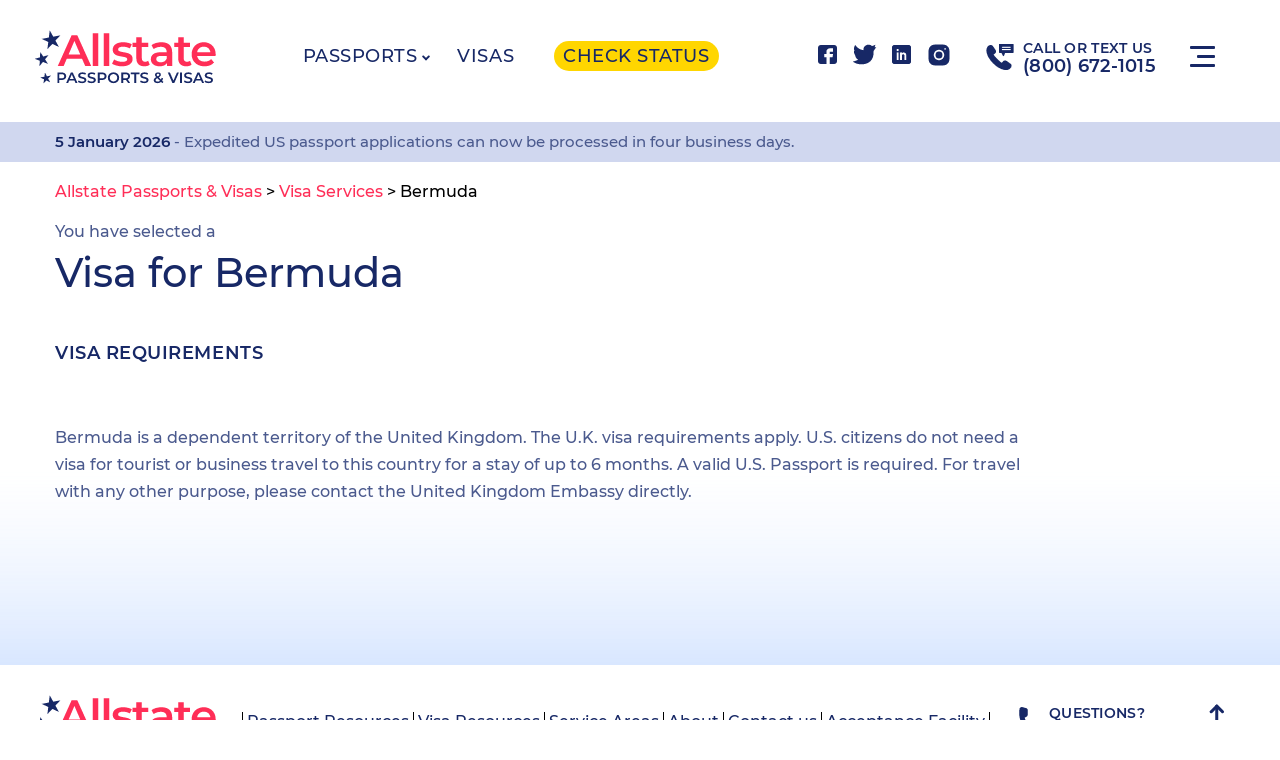

--- FILE ---
content_type: text/html; charset=UTF-8
request_url: https://allstatepassports.com/visa-services/bermuda/
body_size: 10221
content:
<!doctype html>
<html class="no-js" lang="en-US">
<head>
	<!-- Google tag (gtag.js) -->
<script async src="https://www.googletagmanager.com/gtag/js?id=AW-16571125347"></script>
<script>
  window.dataLayer = window.dataLayer || [];
  function gtag(){dataLayer.push(arguments);}
  gtag('js', new Date());

  gtag('config', 'AW-16571125347');
</script>
<script>
  gtag('config', 'AW-16571125347/OKSlCJzwxNkZEOOc3d09', {
    'phone_conversion_number': '(800) 672-1015'
  });
</script>
<!-- Global site tag (gtag.js) - Google Analytics -->
<script async src="https://www.googletagmanager.com/gtag/js?id=G-Y9X4R518RB"></script>
<script>
  window.dataLayer = window.dataLayer || [];
  function gtag(){dataLayer.push(arguments);}
  gtag('js', new Date());

  gtag('config', 'G-Y9X4R518RB');
</script>

<meta charset="utf-8">
<meta name="viewport" content="width=device-width, initial-scale=1">
        <link rel="shortcut icon" type="image/x-icon" href="/favicon.ico" />
	<title>Bermuda visa from US | Visa requirements for Bermuda </title>
<link href="https://allstatepassports.com/wp-content/themes/template/style.css" rel="stylesheet">
<script type="text/javascript" src="https://ajax.googleapis.com/ajax/libs/jquery/1/jquery.min.js"></script>
	<meta name='robots' content='index, follow, max-image-preview:large, max-snippet:-1, max-video-preview:-1' />
	<style>img:is([sizes="auto" i], [sizes^="auto," i]) { contain-intrinsic-size: 3000px 1500px }</style>
	
	<!-- This site is optimized with the Yoast SEO Premium plugin v24.4 (Yoast SEO v26.8) - https://yoast.com/product/yoast-seo-premium-wordpress/ -->
	<meta name="description" content="Visa for Bermuda from USA ➤ Requirements ⭐ Expedited Travel Visa Services Nationwide ⭐ Simplified Visa Processing Solutions ✅ Live Customer Support" />
	<link rel="canonical" href="https://allstatepassports.com/visa-services/bermuda/" />
	<meta property="og:locale" content="en_US" />
	<meta property="og:type" content="article" />
	<meta property="og:title" content="Bermuda" />
	<meta property="og:description" content="Visa for Bermuda from USA ➤ Requirements ⭐ Expedited Travel Visa Services Nationwide ⭐ Simplified Visa Processing Solutions ✅ Live Customer Support" />
	<meta property="og:url" content="https://allstatepassports.com/visa-services/bermuda/" />
	<meta property="og:site_name" content="Allstate Passports &amp; Visas" />
	<meta property="article:publisher" content="https://www.facebook.com/profile.php?id=100063838366283" />
	<meta property="article:modified_time" content="2020-07-15T23:11:03+00:00" />
	<meta name="twitter:card" content="summary_large_image" />
	<meta name="twitter:site" content="@AllstatePV" />
	<script type="application/ld+json" class="yoast-schema-graph">{"@context":"https://schema.org","@graph":[{"@type":"WebPage","@id":"https://allstatepassports.com/visa-services/bermuda/","url":"https://allstatepassports.com/visa-services/bermuda/","name":"Bermuda visa from US | Visa requirements for Bermuda","isPartOf":{"@id":"https://allstatepassports.com/#website"},"datePublished":"2020-05-15T06:37:45+00:00","dateModified":"2020-07-15T23:11:03+00:00","description":"Visa for Bermuda from USA ➤ Requirements ⭐ Expedited Travel Visa Services Nationwide ⭐ Simplified Visa Processing Solutions ✅ Live Customer Support","breadcrumb":{"@id":"https://allstatepassports.com/visa-services/bermuda/#breadcrumb"},"inLanguage":"en-US","potentialAction":[{"@type":"ReadAction","target":["https://allstatepassports.com/visa-services/bermuda/"]}]},{"@type":"BreadcrumbList","@id":"https://allstatepassports.com/visa-services/bermuda/#breadcrumb","itemListElement":[{"@type":"ListItem","position":1,"name":"Главная страница","item":"https://allstatepassports.com/"},{"@type":"ListItem","position":2,"name":"Visa Services","item":"https://allstatepassports.com/visa-services/"},{"@type":"ListItem","position":3,"name":"Bermuda"}]},{"@type":"WebSite","@id":"https://allstatepassports.com/#website","url":"https://allstatepassports.com/","name":"Allstate Passports & Visas","description":"","publisher":{"@id":"https://allstatepassports.com/#organization"},"potentialAction":[{"@type":"SearchAction","target":{"@type":"EntryPoint","urlTemplate":"https://allstatepassports.com/?s={search_term_string}"},"query-input":{"@type":"PropertyValueSpecification","valueRequired":true,"valueName":"search_term_string"}}],"inLanguage":"en-US"},{"@type":"Organization","@id":"https://allstatepassports.com/#organization","name":"Allstate Passports & Visas","url":"https://allstatepassports.com/","logo":{"@type":"ImageObject","inLanguage":"en-US","@id":"https://allstatepassports.com/#/schema/logo/image/","url":"https://fk7.a4e.myftpupload.com/wp-content/uploads/2024/10/342478013_573604991418746_9031800133219825689_n.jpg","contentUrl":"https://fk7.a4e.myftpupload.com/wp-content/uploads/2024/10/342478013_573604991418746_9031800133219825689_n.jpg","width":1080,"height":1080,"caption":"Allstate Passports & Visas"},"image":{"@id":"https://allstatepassports.com/#/schema/logo/image/"},"sameAs":["https://www.facebook.com/profile.php?id=100063838366283","https://x.com/AllstatePV","https://www.linkedin.com/company/allstate-passports-visas/?viewAsMember=true","https://www.instagram.com/allstatepassports/"]}]}</script>
	<!-- / Yoast SEO Premium plugin. -->


<link rel='dns-prefetch' href='//static.addtoany.com' />
<link rel='dns-prefetch' href='//www.googletagmanager.com' />
<script type="text/javascript">
/* <![CDATA[ */
window._wpemojiSettings = {"baseUrl":"https:\/\/s.w.org\/images\/core\/emoji\/16.0.1\/72x72\/","ext":".png","svgUrl":"https:\/\/s.w.org\/images\/core\/emoji\/16.0.1\/svg\/","svgExt":".svg","source":{"concatemoji":"https:\/\/allstatepassports.com\/wp-includes\/js\/wp-emoji-release.min.js?ver=6.8.3"}};
/*! This file is auto-generated */
!function(s,n){var o,i,e;function c(e){try{var t={supportTests:e,timestamp:(new Date).valueOf()};sessionStorage.setItem(o,JSON.stringify(t))}catch(e){}}function p(e,t,n){e.clearRect(0,0,e.canvas.width,e.canvas.height),e.fillText(t,0,0);var t=new Uint32Array(e.getImageData(0,0,e.canvas.width,e.canvas.height).data),a=(e.clearRect(0,0,e.canvas.width,e.canvas.height),e.fillText(n,0,0),new Uint32Array(e.getImageData(0,0,e.canvas.width,e.canvas.height).data));return t.every(function(e,t){return e===a[t]})}function u(e,t){e.clearRect(0,0,e.canvas.width,e.canvas.height),e.fillText(t,0,0);for(var n=e.getImageData(16,16,1,1),a=0;a<n.data.length;a++)if(0!==n.data[a])return!1;return!0}function f(e,t,n,a){switch(t){case"flag":return n(e,"\ud83c\udff3\ufe0f\u200d\u26a7\ufe0f","\ud83c\udff3\ufe0f\u200b\u26a7\ufe0f")?!1:!n(e,"\ud83c\udde8\ud83c\uddf6","\ud83c\udde8\u200b\ud83c\uddf6")&&!n(e,"\ud83c\udff4\udb40\udc67\udb40\udc62\udb40\udc65\udb40\udc6e\udb40\udc67\udb40\udc7f","\ud83c\udff4\u200b\udb40\udc67\u200b\udb40\udc62\u200b\udb40\udc65\u200b\udb40\udc6e\u200b\udb40\udc67\u200b\udb40\udc7f");case"emoji":return!a(e,"\ud83e\udedf")}return!1}function g(e,t,n,a){var r="undefined"!=typeof WorkerGlobalScope&&self instanceof WorkerGlobalScope?new OffscreenCanvas(300,150):s.createElement("canvas"),o=r.getContext("2d",{willReadFrequently:!0}),i=(o.textBaseline="top",o.font="600 32px Arial",{});return e.forEach(function(e){i[e]=t(o,e,n,a)}),i}function t(e){var t=s.createElement("script");t.src=e,t.defer=!0,s.head.appendChild(t)}"undefined"!=typeof Promise&&(o="wpEmojiSettingsSupports",i=["flag","emoji"],n.supports={everything:!0,everythingExceptFlag:!0},e=new Promise(function(e){s.addEventListener("DOMContentLoaded",e,{once:!0})}),new Promise(function(t){var n=function(){try{var e=JSON.parse(sessionStorage.getItem(o));if("object"==typeof e&&"number"==typeof e.timestamp&&(new Date).valueOf()<e.timestamp+604800&&"object"==typeof e.supportTests)return e.supportTests}catch(e){}return null}();if(!n){if("undefined"!=typeof Worker&&"undefined"!=typeof OffscreenCanvas&&"undefined"!=typeof URL&&URL.createObjectURL&&"undefined"!=typeof Blob)try{var e="postMessage("+g.toString()+"("+[JSON.stringify(i),f.toString(),p.toString(),u.toString()].join(",")+"));",a=new Blob([e],{type:"text/javascript"}),r=new Worker(URL.createObjectURL(a),{name:"wpTestEmojiSupports"});return void(r.onmessage=function(e){c(n=e.data),r.terminate(),t(n)})}catch(e){}c(n=g(i,f,p,u))}t(n)}).then(function(e){for(var t in e)n.supports[t]=e[t],n.supports.everything=n.supports.everything&&n.supports[t],"flag"!==t&&(n.supports.everythingExceptFlag=n.supports.everythingExceptFlag&&n.supports[t]);n.supports.everythingExceptFlag=n.supports.everythingExceptFlag&&!n.supports.flag,n.DOMReady=!1,n.readyCallback=function(){n.DOMReady=!0}}).then(function(){return e}).then(function(){var e;n.supports.everything||(n.readyCallback(),(e=n.source||{}).concatemoji?t(e.concatemoji):e.wpemoji&&e.twemoji&&(t(e.twemoji),t(e.wpemoji)))}))}((window,document),window._wpemojiSettings);
/* ]]> */
</script>
<style id='wp-emoji-styles-inline-css' type='text/css'>

	img.wp-smiley, img.emoji {
		display: inline !important;
		border: none !important;
		box-shadow: none !important;
		height: 1em !important;
		width: 1em !important;
		margin: 0 0.07em !important;
		vertical-align: -0.1em !important;
		background: none !important;
		padding: 0 !important;
	}
</style>
<link rel='stylesheet' id='wp-block-library-css' href='https://allstatepassports.com/wp-includes/css/dist/block-library/style.min.css?ver=6.8.3' type='text/css' media='all' />
<style id='classic-theme-styles-inline-css' type='text/css'>
/*! This file is auto-generated */
.wp-block-button__link{color:#fff;background-color:#32373c;border-radius:9999px;box-shadow:none;text-decoration:none;padding:calc(.667em + 2px) calc(1.333em + 2px);font-size:1.125em}.wp-block-file__button{background:#32373c;color:#fff;text-decoration:none}
</style>
<style id='global-styles-inline-css' type='text/css'>
:root{--wp--preset--aspect-ratio--square: 1;--wp--preset--aspect-ratio--4-3: 4/3;--wp--preset--aspect-ratio--3-4: 3/4;--wp--preset--aspect-ratio--3-2: 3/2;--wp--preset--aspect-ratio--2-3: 2/3;--wp--preset--aspect-ratio--16-9: 16/9;--wp--preset--aspect-ratio--9-16: 9/16;--wp--preset--color--black: #000000;--wp--preset--color--cyan-bluish-gray: #abb8c3;--wp--preset--color--white: #ffffff;--wp--preset--color--pale-pink: #f78da7;--wp--preset--color--vivid-red: #cf2e2e;--wp--preset--color--luminous-vivid-orange: #ff6900;--wp--preset--color--luminous-vivid-amber: #fcb900;--wp--preset--color--light-green-cyan: #7bdcb5;--wp--preset--color--vivid-green-cyan: #00d084;--wp--preset--color--pale-cyan-blue: #8ed1fc;--wp--preset--color--vivid-cyan-blue: #0693e3;--wp--preset--color--vivid-purple: #9b51e0;--wp--preset--gradient--vivid-cyan-blue-to-vivid-purple: linear-gradient(135deg,rgba(6,147,227,1) 0%,rgb(155,81,224) 100%);--wp--preset--gradient--light-green-cyan-to-vivid-green-cyan: linear-gradient(135deg,rgb(122,220,180) 0%,rgb(0,208,130) 100%);--wp--preset--gradient--luminous-vivid-amber-to-luminous-vivid-orange: linear-gradient(135deg,rgba(252,185,0,1) 0%,rgba(255,105,0,1) 100%);--wp--preset--gradient--luminous-vivid-orange-to-vivid-red: linear-gradient(135deg,rgba(255,105,0,1) 0%,rgb(207,46,46) 100%);--wp--preset--gradient--very-light-gray-to-cyan-bluish-gray: linear-gradient(135deg,rgb(238,238,238) 0%,rgb(169,184,195) 100%);--wp--preset--gradient--cool-to-warm-spectrum: linear-gradient(135deg,rgb(74,234,220) 0%,rgb(151,120,209) 20%,rgb(207,42,186) 40%,rgb(238,44,130) 60%,rgb(251,105,98) 80%,rgb(254,248,76) 100%);--wp--preset--gradient--blush-light-purple: linear-gradient(135deg,rgb(255,206,236) 0%,rgb(152,150,240) 100%);--wp--preset--gradient--blush-bordeaux: linear-gradient(135deg,rgb(254,205,165) 0%,rgb(254,45,45) 50%,rgb(107,0,62) 100%);--wp--preset--gradient--luminous-dusk: linear-gradient(135deg,rgb(255,203,112) 0%,rgb(199,81,192) 50%,rgb(65,88,208) 100%);--wp--preset--gradient--pale-ocean: linear-gradient(135deg,rgb(255,245,203) 0%,rgb(182,227,212) 50%,rgb(51,167,181) 100%);--wp--preset--gradient--electric-grass: linear-gradient(135deg,rgb(202,248,128) 0%,rgb(113,206,126) 100%);--wp--preset--gradient--midnight: linear-gradient(135deg,rgb(2,3,129) 0%,rgb(40,116,252) 100%);--wp--preset--font-size--small: 13px;--wp--preset--font-size--medium: 20px;--wp--preset--font-size--large: 36px;--wp--preset--font-size--x-large: 42px;--wp--preset--spacing--20: 0.44rem;--wp--preset--spacing--30: 0.67rem;--wp--preset--spacing--40: 1rem;--wp--preset--spacing--50: 1.5rem;--wp--preset--spacing--60: 2.25rem;--wp--preset--spacing--70: 3.38rem;--wp--preset--spacing--80: 5.06rem;--wp--preset--shadow--natural: 6px 6px 9px rgba(0, 0, 0, 0.2);--wp--preset--shadow--deep: 12px 12px 50px rgba(0, 0, 0, 0.4);--wp--preset--shadow--sharp: 6px 6px 0px rgba(0, 0, 0, 0.2);--wp--preset--shadow--outlined: 6px 6px 0px -3px rgba(255, 255, 255, 1), 6px 6px rgba(0, 0, 0, 1);--wp--preset--shadow--crisp: 6px 6px 0px rgba(0, 0, 0, 1);}:where(.is-layout-flex){gap: 0.5em;}:where(.is-layout-grid){gap: 0.5em;}body .is-layout-flex{display: flex;}.is-layout-flex{flex-wrap: wrap;align-items: center;}.is-layout-flex > :is(*, div){margin: 0;}body .is-layout-grid{display: grid;}.is-layout-grid > :is(*, div){margin: 0;}:where(.wp-block-columns.is-layout-flex){gap: 2em;}:where(.wp-block-columns.is-layout-grid){gap: 2em;}:where(.wp-block-post-template.is-layout-flex){gap: 1.25em;}:where(.wp-block-post-template.is-layout-grid){gap: 1.25em;}.has-black-color{color: var(--wp--preset--color--black) !important;}.has-cyan-bluish-gray-color{color: var(--wp--preset--color--cyan-bluish-gray) !important;}.has-white-color{color: var(--wp--preset--color--white) !important;}.has-pale-pink-color{color: var(--wp--preset--color--pale-pink) !important;}.has-vivid-red-color{color: var(--wp--preset--color--vivid-red) !important;}.has-luminous-vivid-orange-color{color: var(--wp--preset--color--luminous-vivid-orange) !important;}.has-luminous-vivid-amber-color{color: var(--wp--preset--color--luminous-vivid-amber) !important;}.has-light-green-cyan-color{color: var(--wp--preset--color--light-green-cyan) !important;}.has-vivid-green-cyan-color{color: var(--wp--preset--color--vivid-green-cyan) !important;}.has-pale-cyan-blue-color{color: var(--wp--preset--color--pale-cyan-blue) !important;}.has-vivid-cyan-blue-color{color: var(--wp--preset--color--vivid-cyan-blue) !important;}.has-vivid-purple-color{color: var(--wp--preset--color--vivid-purple) !important;}.has-black-background-color{background-color: var(--wp--preset--color--black) !important;}.has-cyan-bluish-gray-background-color{background-color: var(--wp--preset--color--cyan-bluish-gray) !important;}.has-white-background-color{background-color: var(--wp--preset--color--white) !important;}.has-pale-pink-background-color{background-color: var(--wp--preset--color--pale-pink) !important;}.has-vivid-red-background-color{background-color: var(--wp--preset--color--vivid-red) !important;}.has-luminous-vivid-orange-background-color{background-color: var(--wp--preset--color--luminous-vivid-orange) !important;}.has-luminous-vivid-amber-background-color{background-color: var(--wp--preset--color--luminous-vivid-amber) !important;}.has-light-green-cyan-background-color{background-color: var(--wp--preset--color--light-green-cyan) !important;}.has-vivid-green-cyan-background-color{background-color: var(--wp--preset--color--vivid-green-cyan) !important;}.has-pale-cyan-blue-background-color{background-color: var(--wp--preset--color--pale-cyan-blue) !important;}.has-vivid-cyan-blue-background-color{background-color: var(--wp--preset--color--vivid-cyan-blue) !important;}.has-vivid-purple-background-color{background-color: var(--wp--preset--color--vivid-purple) !important;}.has-black-border-color{border-color: var(--wp--preset--color--black) !important;}.has-cyan-bluish-gray-border-color{border-color: var(--wp--preset--color--cyan-bluish-gray) !important;}.has-white-border-color{border-color: var(--wp--preset--color--white) !important;}.has-pale-pink-border-color{border-color: var(--wp--preset--color--pale-pink) !important;}.has-vivid-red-border-color{border-color: var(--wp--preset--color--vivid-red) !important;}.has-luminous-vivid-orange-border-color{border-color: var(--wp--preset--color--luminous-vivid-orange) !important;}.has-luminous-vivid-amber-border-color{border-color: var(--wp--preset--color--luminous-vivid-amber) !important;}.has-light-green-cyan-border-color{border-color: var(--wp--preset--color--light-green-cyan) !important;}.has-vivid-green-cyan-border-color{border-color: var(--wp--preset--color--vivid-green-cyan) !important;}.has-pale-cyan-blue-border-color{border-color: var(--wp--preset--color--pale-cyan-blue) !important;}.has-vivid-cyan-blue-border-color{border-color: var(--wp--preset--color--vivid-cyan-blue) !important;}.has-vivid-purple-border-color{border-color: var(--wp--preset--color--vivid-purple) !important;}.has-vivid-cyan-blue-to-vivid-purple-gradient-background{background: var(--wp--preset--gradient--vivid-cyan-blue-to-vivid-purple) !important;}.has-light-green-cyan-to-vivid-green-cyan-gradient-background{background: var(--wp--preset--gradient--light-green-cyan-to-vivid-green-cyan) !important;}.has-luminous-vivid-amber-to-luminous-vivid-orange-gradient-background{background: var(--wp--preset--gradient--luminous-vivid-amber-to-luminous-vivid-orange) !important;}.has-luminous-vivid-orange-to-vivid-red-gradient-background{background: var(--wp--preset--gradient--luminous-vivid-orange-to-vivid-red) !important;}.has-very-light-gray-to-cyan-bluish-gray-gradient-background{background: var(--wp--preset--gradient--very-light-gray-to-cyan-bluish-gray) !important;}.has-cool-to-warm-spectrum-gradient-background{background: var(--wp--preset--gradient--cool-to-warm-spectrum) !important;}.has-blush-light-purple-gradient-background{background: var(--wp--preset--gradient--blush-light-purple) !important;}.has-blush-bordeaux-gradient-background{background: var(--wp--preset--gradient--blush-bordeaux) !important;}.has-luminous-dusk-gradient-background{background: var(--wp--preset--gradient--luminous-dusk) !important;}.has-pale-ocean-gradient-background{background: var(--wp--preset--gradient--pale-ocean) !important;}.has-electric-grass-gradient-background{background: var(--wp--preset--gradient--electric-grass) !important;}.has-midnight-gradient-background{background: var(--wp--preset--gradient--midnight) !important;}.has-small-font-size{font-size: var(--wp--preset--font-size--small) !important;}.has-medium-font-size{font-size: var(--wp--preset--font-size--medium) !important;}.has-large-font-size{font-size: var(--wp--preset--font-size--large) !important;}.has-x-large-font-size{font-size: var(--wp--preset--font-size--x-large) !important;}
:where(.wp-block-post-template.is-layout-flex){gap: 1.25em;}:where(.wp-block-post-template.is-layout-grid){gap: 1.25em;}
:where(.wp-block-columns.is-layout-flex){gap: 2em;}:where(.wp-block-columns.is-layout-grid){gap: 2em;}
:root :where(.wp-block-pullquote){font-size: 1.5em;line-height: 1.6;}
</style>
<link rel='stylesheet' id='usa-html5-map-style-css' href='https://allstatepassports.com/wp-content/plugins/usahtmlmap/static/css/map.css?ver=6.8.3' type='text/css' media='all' />
<link rel='stylesheet' id='slick-css' href='https://allstatepassports.com/wp-content/themes/template/css/slick.css?ver=6.8.3' type='text/css' media='all' />
<link rel='stylesheet' id='addtoany-css' href='https://allstatepassports.com/wp-content/plugins/add-to-any/addtoany.min.css?ver=1.16' type='text/css' media='all' />
<script type="text/javascript" id="addtoany-core-js-before">
/* <![CDATA[ */
window.a2a_config=window.a2a_config||{};a2a_config.callbacks=[];a2a_config.overlays=[];a2a_config.templates={};
/* ]]> */
</script>
<script type="text/javascript" defer src="https://static.addtoany.com/menu/page.js" id="addtoany-core-js"></script>
<script type="text/javascript" src="https://allstatepassports.com/wp-includes/js/jquery/jquery.min.js?ver=3.7.1" id="jquery-core-js"></script>
<script type="text/javascript" src="https://allstatepassports.com/wp-includes/js/jquery/jquery-migrate.min.js?ver=3.4.1" id="jquery-migrate-js"></script>
<script type="text/javascript" defer src="https://allstatepassports.com/wp-content/plugins/add-to-any/addtoany.min.js?ver=1.1" id="addtoany-jquery-js"></script>
<script type="text/javascript" src="https://allstatepassports.com/wp-content/plugins/usahtmlmap/static/js/jquery.nicescroll.js?ver=6.8.3" id="usa-html5-map-nicescroll-js"></script>

<!-- Google tag (gtag.js) snippet added by Site Kit -->
<!-- Google Analytics snippet added by Site Kit -->
<script type="text/javascript" src="https://www.googletagmanager.com/gtag/js?id=GT-TNF252DC" id="google_gtagjs-js" async></script>
<script type="text/javascript" id="google_gtagjs-js-after">
/* <![CDATA[ */
window.dataLayer = window.dataLayer || [];function gtag(){dataLayer.push(arguments);}
gtag("set","linker",{"domains":["allstatepassports.com"]});
gtag("js", new Date());
gtag("set", "developer_id.dZTNiMT", true);
gtag("config", "GT-TNF252DC");
/* ]]> */
</script>
<link rel="https://api.w.org/" href="https://allstatepassports.com/wp-json/" /><link rel="alternate" title="JSON" type="application/json" href="https://allstatepassports.com/wp-json/wp/v2/pages/10815" /><link rel="EditURI" type="application/rsd+xml" title="RSD" href="https://allstatepassports.com/xmlrpc.php?rsd" />
<meta name="generator" content="WordPress 6.8.3" />
<link rel='shortlink' href='https://allstatepassports.com/?p=10815' />
<link rel="alternate" title="oEmbed (JSON)" type="application/json+oembed" href="https://allstatepassports.com/wp-json/oembed/1.0/embed?url=https%3A%2F%2Fallstatepassports.com%2Fvisa-services%2Fbermuda%2F" />
<link rel="alternate" title="oEmbed (XML)" type="text/xml+oembed" href="https://allstatepassports.com/wp-json/oembed/1.0/embed?url=https%3A%2F%2Fallstatepassports.com%2Fvisa-services%2Fbermuda%2F&#038;format=xml" />
<meta name="generator" content="Site Kit by Google 1.170.0" />		<style type="text/css" id="wp-custom-css">
			.main_bloks{background-image: url(/wp-content/uploads/2022/03/Vector.svg);background-repeat: no-repeat;background-position: left;margin-top: 50px;padding: 100px 0 50px;}
.main_bloks {
    display: flex;
    justify-content: space-between;
    flex-wrap: wrap;
}
.main_blok {
    width: 100%;
    max-width: 330px;
    box-sizing: border-box;
    padding: 20px 30px 25px;
	background: #FFFFFF;
border-radius: 40px;
	box-shadow: 0px 8px 15px rgba(38, 81, 133, 0.15);
	position:relative;
	overflow:hidden;
	margin-bottom:30px;
}
.main_blok img {
    margin-bottom: 15px;
}
.main_blok_name{
font-weight: 600;
font-size: 18px;
line-height: 140%;
text-transform: uppercase;
color: #172866;
    margin-bottom: 10px;
}
.main_blok_desc{
	font-weight: 400;
font-size: 16px;
line-height: 150%;
color: #172866;
}
.main_blok a{
	display:flex;
	margin-top:18px;
	font-weight: 600;
font-size: 18px;
line-height: 150%;
color: #FF2E57;
	align-items: baseline;
}
.main_blok a img{
	margin-left:10px
}

.main_blok:after{
	content:'';
	width:113px;
	height:97px;
	background-image: url(/wp-content/uploads/2022/03/Vector.png);
	position:absolute;
	right:0;
	bottom:0
}
.how-it-works{
	background-position-y: -5px;
}
.guarante{
	padding:100px 0;
	background: linear-gradient(180deg, #FFFFFF 0%, #D8E7FF 100%);
}
.guarante-left {
    max-width: 600px;
}
.guarantes{
	display:flex;
	justify-content:space-between
}
.guarante-left p{
    font-weight: 500;
    font-size: 16px;
    line-height: 27px;
    color: #4B5A8E;
	padding-bottom: 20px;
}
.guarante-left .button {
	margin-top:30px
}
.clients-right li {
    font-weight: 500;
    font-size: 16px;
    line-height: 27px;
    color: #4B5A8E;
    margin-bottom: 20px;
	list-style:disc
}
main.about-page:after{content:none}
main.about-page{padding-bottom:0}
@media screen and (max-width: 768px){
	.main_bloks{padding-top:0px}
	.guarantes {
    flex-direction: column-reverse;
}
}		</style>
		<style>
a {color: #ff2e57;}
.container	 .button{color:#fff}
.country-single ol li:before{display: inline-flex;}
</style>

</head>
<body class="wp-singular page-template page-template-country page-template-country-php page page-id-10815 page-child parent-pageid-10776 wp-theme-template">
<header>
        <div class="container">
          	<div class="logo"><a href="/"><img src="https://allstatepassports.com/wp-content/uploads/2020/05/logo.svg" alt="Getting US passport Online"></a></div>
<nav class="navbar navbar-default">
<div class="container-fluid">
<div id="bs-example-navbar-collapse-1" class="collapse navbar-collapse"><ul id="menu-main" class="nav navbar-nav mymenu"><li id="menu-item-11632" class="menu-item menu-item-type-post_type menu-item-object-page menu-item-has-children menu-item-11632"><a href="https://allstatepassports.com/passport-services/">Passports</a>
<ul class="sub-menu">
	<li id="menu-item-12075" class="menu-item menu-item-type-post_type menu-item-object-page menu-item-12075"><a href="https://allstatepassports.com/new-passport/">New US Passport</a></li>
	<li id="menu-item-12082" class="menu-item menu-item-type-post_type menu-item-object-page menu-item-12082"><a href="https://allstatepassports.com/passport-renewal/">Renew Passport</a></li>
	<li id="menu-item-12080" class="menu-item menu-item-type-post_type menu-item-object-page menu-item-12080"><a href="https://allstatepassports.com/lost-or-stolen-passport/">Lost Passport</a></li>
	<li id="menu-item-12079" class="menu-item menu-item-type-post_type menu-item-object-page menu-item-12079"><a href="https://allstatepassports.com/passport-name-change/">Name Change</a></li>
	<li id="menu-item-12078" class="menu-item menu-item-type-post_type menu-item-object-page menu-item-12078"><a href="https://allstatepassports.com/second-valid-passport/">Second Passport</a></li>
	<li id="menu-item-12077" class="menu-item menu-item-type-post_type menu-item-object-page menu-item-12077"><a href="https://allstatepassports.com/passport-for-a-child/">Child Passport</a></li>
	<li id="menu-item-12076" class="menu-item menu-item-type-post_type menu-item-object-page menu-item-12076"><a href="https://allstatepassports.com/passport-correction/">Data Correction</a></li>
	<li id="menu-item-12081" class="menu-item menu-item-type-post_type menu-item-object-page menu-item-12081"><a href="https://allstatepassports.com/passport-card/">Passport Card</a></li>
</ul>
</li>
<li id="menu-item-11640" class="menu-item menu-item-type-post_type menu-item-object-page current-page-ancestor menu-item-11640"><a href="https://allstatepassports.com/visa-services/">Visas</a></li>
<li id="menu-item-11641" class="menu-item menu-item-type-post_type menu-item-object-page menu-item-11641"><a href="https://allstatepassports.com/check-status/">Check status</a></li>
</ul></div></div>
</nav>

<div class="contact_header">
	<div class="social_networks">
		<a href="https://www.facebook.com/profile.php?id=100063838366283" target="_blank" rel="noopener"><img src="https://allstatepassports.com/wp-content/themes/template/img/facebook.svg" alt="facebook"></a>		<a href="https://x.com/AllstatePV" target="_blank" rel="noopener"><img src="https://allstatepassports.com/wp-content/themes/template/img/twitter.svg" alt="twitter"></a>		<a href="https://www.linkedin.com/company/allstate-passports-visas/?viewAsMember=true" target="_blank" rel="noopener"><img src="https://allstatepassports.com/wp-content/themes/template/img/linkedin.svg" alt="linkedin"></a>		<a href="https://www.instagram.com/allstatepassports/" target="_blank" rel="noopener"><img src="https://allstatepassports.com/wp-content/themes/template/img/instagram.svg" alt="instagram" style="width: 26px;"></a>	</div>

	<div class="phone_header">
		<img src="https://allstatepassports.com/wp-content/uploads/2022/03/phone-1.png" alt="phone">
		<div class="phone">
			CALL OR TEXT US
			<a href="tel:8006721015">(800) 672-1015</a>
		</div>
	</div>
	<div class="navbar-header">
		<button type="button" class="navbar-toggle collapsed" data-toggle="collapse" data-target="#bs-example-navbar-collapse-1" aria-expanded="false">
			<span class="icon-bar"></span>
			<span class="icon-bar"></span>
			<span class="icon-bar"></span>
		</button>
	</div>
<div class="navbar-second"><ul id="menu-second" class="menu-second"><li id="menu-item-11642" class="menu-item menu-item-type-post_type menu-item-object-page menu-item-11642"><a href="https://allstatepassports.com/about/">About</a></li>
<li id="menu-item-11643" class="menu-item menu-item-type-post_type menu-item-object-page menu-item-11643"><a href="https://allstatepassports.com/contact/">Contact us</a></li>
<li id="menu-item-11644" class="menu-item menu-item-type-post_type menu-item-object-page menu-item-11644"><a href="https://allstatepassports.com/new-passport-instructions/">Passport Resources</a></li>
<li id="menu-item-11645" class="menu-item menu-item-type-post_type menu-item-object-page menu-item-11645"><a href="https://allstatepassports.com/all-countries/">Visa Resources</a></li>
<li id="menu-item-11646" class="menu-item menu-item-type-taxonomy menu-item-object-category menu-item-11646"><a href="https://allstatepassports.com/service-areas/">Service Areas</a></li>
<li id="menu-item-36147" class="menu-item menu-item-type-post_type menu-item-object-page menu-item-36147"><a href="https://allstatepassports.com/video-tutorials/">Video Tutorials</a></li>
</ul></div><div class="navbar-third"><ul id="menu-third" class="menu-third"><li id="menu-item-11647" class="menu-item menu-item-type-post_type menu-item-object-page menu-item-11647"><a href="https://allstatepassports.com/passport-services/">Passports</a></li>
<li id="menu-item-11648" class="menu-item menu-item-type-post_type menu-item-object-page current-page-ancestor menu-item-11648"><a href="https://allstatepassports.com/visa-services/">Visas</a></li>
<li id="menu-item-11649" class="menu-item menu-item-type-post_type menu-item-object-page menu-item-11649"><a href="https://allstatepassports.com/about/">About</a></li>
<li id="menu-item-11650" class="menu-item menu-item-type-post_type menu-item-object-page menu-item-11650"><a href="https://allstatepassports.com/contact/">Contact us</a></li>
<li id="menu-item-11652" class="menu-item menu-item-type-post_type menu-item-object-page menu-item-11652"><a href="https://allstatepassports.com/new-passport-instructions/">Passport Resources</a></li>
<li id="menu-item-11653" class="menu-item menu-item-type-post_type menu-item-object-page menu-item-11653"><a href="https://allstatepassports.com/all-countries/">Visa Resources</a></li>
<li id="menu-item-11654" class="menu-item menu-item-type-taxonomy menu-item-object-category menu-item-11654"><a href="https://allstatepassports.com/service-areas/">Service Areas</a></li>
<li id="menu-item-11655" class="menu-item menu-item-type-post_type menu-item-object-page menu-item-11655"><a href="https://allstatepassports.com/check-status/">Check status</a></li>
</ul></div></div>
</div>
<div class="announcement">
	<div class="container">
		<div class="text-block  actives"><p><span>5 January 2026</span> - Expedited US passport applications can now be processed in four business days.   </p></div>
		<div class="text-block "><p><span>5 January 2026</span> - An appointment is required for all office visits. Please call us to schedule an in-person office visit.</p></div>
	</div>
</div>
</header><main>
<div class="container">
<div class="terms-of-service country-single">

<div class="breadcrumbs" itemscope itemtype="http://schema.org/BreadcrumbList"><span itemprop="itemListElement" itemscope itemtype="http://schema.org/ListItem"><a class="breadcrumbs__link" href="https://allstatepassports.com/" itemprop="item"><span itemprop="name">Allstate Passports & Visas</span></a><meta itemprop="position" content="1" /></span><span class="breadcrumbs__separator"> > </span><span itemprop="itemListElement" itemscope itemtype="http://schema.org/ListItem"><a class="breadcrumbs__link" href="https://allstatepassports.com/visa-services/" itemprop="item"><span itemprop="name">Visa Services</span></a><meta itemprop="position" content="2" /></span><span class="breadcrumbs__separator"> > </span><span class="breadcrumbs__current">Bermuda</span></div><!-- .breadcrumbs --><div class="you-selected">You have selected a</div>
<h1>Visa for Bermuda</h1>
<section>
<div class="sity-first">
	<h2 class="name">Visa requirements</h2>
	<p>Bermuda is a dependent territory of the United Kingdom. The U.K. visa requirements apply. U.S. citizens do not need a visa for tourist or business travel to this country for a stay of up to 6 months. A valid U.S. Passport is required. For travel with any other purpose, please contact the United Kingdom Embassy directly.</p>
</div>
</section>


<div class="who-can-applyer"></div>
</div>
</div>
</div>
</main>
<script>
  var i = 0;
	function showtovar(){
	var namer = ['Second','Third','Fourth','Fifth'];
  jQuery('.name-many').addClass('moren');
var label = namer[i];
    jQuery('<div class="form-group form-group-other"><label for="ddlFedexInbound" class="form-label">'+label+' Name</label><input type="text" name="'+label+'-name"><div class="error error-icon"><svg width="15" height="15" viewBox="0 0 15 15" fill="none" xmlns="http://www.w3.org/2000/svg"><rect x="14.1421" y="2.12109" width="17" height="3" rx="1.5" transform="rotate(135 14.1421 2.12109)" fill="white"/><rect x="2.12109" width="17" height="3" rx="1.5" transform="rotate(45 2.12109 0)" fill="white"/></svg></div><div class="good good-icon"><svg width="18" height="14" viewBox="0 0 18 14" fill="none" xmlns="http://www.w3.org/2000/svg"><rect x="17.6777" y="2.12109" width="16" height="3" rx="1.5" transform="rotate(135 17.6777 2.12109)" fill="white"/><rect x="2.12109" y="4.94922" width="9" height="3" rx="1.5" transform="rotate(45 2.12109 4.94922)" fill="white"/></svg></div></div>').fadeIn('slow').appendTo('.name-many');
    i++;
    if( i == 4){
    	jQuery('.add-another').css('display', 'none');
    }
  };

  
function input_total_d() {
var passport = jQuery('.sidebar-passport').text();
var inbound = jQuery('.sidebar-inbound').text();
var tax = jQuery('.sidebar-tax').text();
var tax1 = jQuery('.sidebar-tax1').text();
var tax2 = jQuery('.sidebar-tax2').text();
var tax3 = jQuery('.sidebar-tax3').text();
var returns = jQuery('.sidebar-return').text();
var discont = jQuery('.sidebar-discount').text();
var sum = Number(inbound) + Number(passport) + Number(returns) + Number(tax) + Number(tax1) + Number(tax2) + Number(tax3) - Number(discont);
var sum = sum.toFixed(2);
jQuery('.sidebar-total').text(sum);
jQuery('.input_total').val(sum);
}

  jQuery('.apply_coupon').on("click", function(e){
	e.preventDefault();
var coupons_id1 = jQuery('#coupons_id').val();
var incer = coupons_id.includes(coupons_id1);
if(incer){
	$('#discount_fees').show();
	$('#discount_fees').addClass('discount_fees_activ');
	let cityer = coupons_id0.find(city => city.name === coupons_id1).id;
	var citylan = jQuery('.sidebar-passport').text();
var sumlan = Number(citylan) * Number(cityer) / 100;
var sumlan = sumlan.toFixed(2);
jQuery('.sidebar-discount').text(sumlan);
	$('.discount-error').hide();
	$('.discount-good').show();
	input_total_d();

} else{
	$('#discount_fees').hide();
	$('#discount_fees').removeClass('discount_fees_activ');
	jQuery('.sidebar-discount').text('0.00');
	$('.discount-error').show();
	$('.discount-good').hide();
	input_total_d();
};



  	});

</script>
<footer>
	<div class="container">
        <div class="logo"><a href="/"><img src="https://allstatepassports.com/wp-content/uploads/2020/05/logo.svg" alt="logo"></a></div>
<nav class="navbar navbar-footer"><ul id="menu-footer" class="nav navbar-nav"><li id="menu-item-11656" class="menu-item menu-item-type-post_type menu-item-object-page menu-item-11656"><a href="https://allstatepassports.com/new-passport-instructions/">Passport Resources</a></li>
<li id="menu-item-11657" class="menu-item menu-item-type-post_type menu-item-object-page menu-item-11657"><a href="https://allstatepassports.com/all-countries/">Visa Resources</a></li>
<li id="menu-item-11658" class="menu-item menu-item-type-taxonomy menu-item-object-category menu-item-11658"><a href="https://allstatepassports.com/service-areas/">Service Areas</a></li>
<li id="menu-item-11659" class="menu-item menu-item-type-post_type menu-item-object-page menu-item-11659"><a href="https://allstatepassports.com/about/">About</a></li>
<li id="menu-item-11660" class="menu-item menu-item-type-post_type menu-item-object-page menu-item-11660"><a href="https://allstatepassports.com/contact/">Contact us</a></li>
<li id="menu-item-13687" class="menu-item menu-item-type-custom menu-item-object-custom menu-item-13687"><a target="_blank" rel="noreferrer" href="https://iafdb.travel.state.gov/">Acceptance Facility</a></li>
</ul></nav><div class="contact_footer">
	<div class="phone_footer">
		<img src="https://allstatepassports.com/wp-content/themes/template/img/phone.svg" alt="phone">
		<div class="phone">
			QUESTIONS?
			<a href="tel:8006721015">(800) 672-1015</a>
		</div>
	</div>
	<div class="to-header">
		<img src="https://allstatepassports.com/wp-content/themes/template/img/arrow-top.svg" alt="arrow-top">
	</div>
</div>
</div>
<div class="footer-line"></div>
<div class="container">
	<div class="certified">
		<span>Certified & Secured</span>
					<img src="https://allstatepassports.com/wp-content/uploads/2020/09/GDSSL-e1601237410111.jpg" alt="gdssl">
					<img src="https://allstatepassports.com/wp-content/uploads/2020/09/Authorize.net-Security-Seal-e1601237383430.png" alt="authorize-net-security-seal">
					<a href="https://www.bbb.org/us/wa/redmond/profile/travel-services/allstate-passports-visas-1296-27028971" target="_blank" rel="noreferrer">
					<img src="https://allstatepassports.com/wp-content/uploads/2021/09/bbb2-e1632087751342.png" alt="bbb2">
					</a>
			</div>
	<div class="copyright">
		<p>1998-2025 © Allstate Passports & Visas</p>
		<a href="/terms-of-service-and-privacy-policy/">Terms of Service and Privacy Policy</a>
	</div>
</div>
</footer>
<script type="speculationrules">
{"prefetch":[{"source":"document","where":{"and":[{"href_matches":"\/*"},{"not":{"href_matches":["\/wp-*.php","\/wp-admin\/*","\/wp-content\/uploads\/*","\/wp-content\/*","\/wp-content\/plugins\/*","\/wp-content\/themes\/template\/*","\/*\\?(.+)"]}},{"not":{"selector_matches":"a[rel~=\"nofollow\"]"}},{"not":{"selector_matches":".no-prefetch, .no-prefetch a"}}]},"eagerness":"conservative"}]}
</script>
<script type="text/javascript" src="https://allstatepassports.com/wp-content/themes/template/js/script.js?ver=1" id="main-js"></script>
<script type="text/javascript" src="https://allstatepassports.com/wp-content/themes/template/js/slick.min.js?ver=1" id="slick-js"></script>
<script>
jQuery(document).on('ready', function() {
	jQuery(".testimonials-slider").slick({
		dots: false,
        slidesToShow: 2,
        slidesToScroll: 1,
        prevArrow: jQuery('.testimonials-prev'),
		nextArrow: jQuery('.testimonials-next'),
		infinite: true,
        variableWidth: true
	});
});
</script>
<script src="https://allstatepassports.com/wp-content/themes/template/js/jquery.inputmask.min.js" ></script>

<script>
jQuery(document).ready(function() {
	jQuery("input[type=tel]").inputmask("(999) 999-9999");
});
</script>
<script>
  window.addEventListener('load', function() {
    if(window.location.pathname.match('send')){
      var orderTotal = parseFloat(jQuery('.terms-of-service p').text().split('TOTAL COST:')[1].split('DEPARTURE DATE')[0].trim());
      var orderID =  jQuery('.terms-of-service p').text().split('ORDER NUMBER: ')[1].split('ORDER RECEIVED DATE')[0].trim();

      gtag('event', 'conversion', {
        'send_to': 'AW-16571125347/2lonCNPEv9kZEOOc3d09',
        'value':orderTotal,
        'currency': 'USD',
        'transaction_id': orderID
      });
    }  
  })
</script>
<script>
  window.addEventListener('load', function() {
    jQuery('[href*="mailto:"]').click(function(){
      gtag('event', 'conversion', {'send_to': 'AW-16571125347/eaqgCNbEv9kZEOOc3d09'});
    })
  });
</script>
<script>
  var x = 0;
  var myVar = setInterval(function(){
    if(x == 0){
      if(jQuery('.black:contains(Your message has been sent.)').is(':visible')){
        gtag('event', 'conversion', {'send_to': 'AW-16571125347/-M92CN7HwNkZEOOc3d09'});
        clearInterval(myVar);
        x = 1;
      }
    }
  }, 1000);
</script>
<link rel="stylesheet" href="https://allstatepassports.com/wp-content/themes/template/css/jquery.fancybox.min.css">
<script src="https://allstatepassports.com/wp-content/themes/template/js/jquery.fancybox.min.js"></script>
	</body>
</html><link rel="stylesheet" type="text/css" href="https://allstatepassports.com/wp-content/themes/template/css/jquery.datetimepicker.css"/>
<script src="https://allstatepassports.com/wp-content/themes/template/js/php-date-formatter.min.js"></script>
<script src="https://allstatepassports.com/wp-content/themes/template/js/jquery.mousewheel.min.js"></script>
<script src="https://allstatepassports.com/wp-content/themes/template/js/jquery.datetimepicker.js"></script>
<script>
jQuery('.datetimepicker').datetimepicker({
	lang:'en',
	timepicker:false,
	format:'m/d/Y',
	formatDate:'m/d/Y',
});
jQuery(window).bind("pageshow", function() {
    jQuery(".visa-labels").prop('checked', false);
    jQuery("#ddlFedexInbound").val('0');
    jQuery("#ddlFedexReturn").val('0');
});
</script>

--- FILE ---
content_type: image/svg+xml
request_url: https://allstatepassports.com/wp-content/themes/template/img/requested.svg
body_size: -302
content:
<svg width="1440" height="200" viewBox="0 0 1440 200" fill="none" xmlns="http://www.w3.org/2000/svg">
<rect width="1440" height="200" fill="url(#paint0_linear)"/>
<defs>
<linearGradient id="paint0_linear" x1="720" y1="208.024" x2="720" y2="6.2407" gradientUnits="userSpaceOnUse">
<stop stop-color="#D6E5FF"/>
<stop offset="1" stop-color="#ECF3FF" stop-opacity="0"/>
</linearGradient>
</defs>
</svg>


--- FILE ---
content_type: image/svg+xml
request_url: https://allstatepassports.com/wp-content/themes/template/img/arrow-top.svg
body_size: -354
content:
<svg width="16" height="23" viewBox="0 0 16 23" fill="none" xmlns="http://www.w3.org/2000/svg">
<rect x="6.2782" y="1.27734" width="3" height="21" rx="1.5" fill="#172866"/>
<rect x="7.7782" width="3" height="11" rx="1.5" transform="rotate(45 7.7782 0)" fill="#172866"/>
<rect x="5.65686" y="2.12109" width="3" height="11" rx="1.5" transform="rotate(-45 5.65686 2.12109)" fill="#172866"/>
</svg>


--- FILE ---
content_type: image/svg+xml
request_url: https://allstatepassports.com/wp-content/uploads/2020/05/logo.svg
body_size: 5516
content:
<svg width="185" height="65" viewBox="0 0 185 65" fill="none" xmlns="http://www.w3.org/2000/svg">
<path d="M49.112 36.872H33.712L30.676 44H24.78L38.64 13.2H44.272L58.176 44H52.192L49.112 36.872ZM47.22 32.384L41.412 18.92L35.648 32.384H47.22ZM59.805 11.352H65.305V44H59.805V11.352ZM70.7638 11.352H76.2638V44H70.7638V11.352ZM88.9825 44.308C87.0759 44.308 85.2132 44.0587 83.3945 43.56C81.5759 43.0613 80.1239 42.4307 79.0385 41.668L81.1505 37.488C82.2065 38.192 83.4679 38.764 84.9345 39.204C86.4305 39.6147 87.8972 39.82 89.3345 39.82C92.6199 39.82 94.2625 38.9547 94.2625 37.224C94.2625 36.4027 93.8372 35.8307 92.9865 35.508C92.1652 35.1853 90.8305 34.8773 88.9825 34.584C87.0465 34.2907 85.4625 33.9533 84.2305 33.572C83.0279 33.1907 81.9719 32.5307 81.0625 31.592C80.1825 30.624 79.7425 29.2893 79.7425 27.588C79.7425 25.3587 80.6665 23.584 82.5145 22.264C84.3919 20.9147 86.9145 20.24 90.0825 20.24C91.6959 20.24 93.3092 20.4307 94.9225 20.812C96.5359 21.164 97.8559 21.648 98.8825 22.264L96.7705 26.444C94.7759 25.2707 92.5319 24.684 90.0385 24.684C88.4252 24.684 87.1932 24.9333 86.3425 25.432C85.5212 25.9013 85.1105 26.532 85.1105 27.324C85.1105 28.204 85.5505 28.8347 86.4305 29.216C87.3399 29.568 88.7332 29.9053 90.6105 30.228C92.4879 30.5213 94.0279 30.8587 95.2305 31.24C96.4332 31.6213 97.4599 32.2667 98.3105 33.176C99.1905 34.0853 99.6305 35.376 99.6305 37.048C99.6305 39.248 98.6772 41.008 96.7705 42.328C94.8639 43.648 92.2679 44.308 88.9825 44.308ZM116.731 42.724C116.086 43.252 115.294 43.648 114.355 43.912C113.446 44.176 112.478 44.308 111.451 44.308C108.87 44.308 106.875 43.6333 105.467 42.284C104.059 40.9347 103.355 38.9693 103.355 36.388V25.08H99.4831V20.68H103.355V15.312H108.855V20.68H115.147V25.08H108.855V36.256C108.855 37.4 109.134 38.28 109.691 38.896C110.248 39.4827 111.055 39.776 112.111 39.776C113.343 39.776 114.37 39.4533 115.191 38.808L116.731 42.724ZM128.471 20.24C131.933 20.24 134.573 21.076 136.391 22.748C138.239 24.3907 139.163 26.884 139.163 30.228V44H133.971V41.14C133.297 42.1667 132.329 42.9587 131.067 43.516C129.835 44.044 128.339 44.308 126.579 44.308C124.819 44.308 123.279 44.0147 121.959 43.428C120.639 42.812 119.613 41.976 118.879 40.92C118.175 39.8347 117.823 38.6173 117.823 37.268C117.823 35.156 118.601 33.4693 120.155 32.208C121.739 30.9173 124.218 30.272 127.591 30.272H133.663V29.92C133.663 28.2773 133.165 27.016 132.167 26.136C131.199 25.256 129.747 24.816 127.811 24.816C126.491 24.816 125.186 25.0213 123.895 25.432C122.634 25.8427 121.563 26.4147 120.683 27.148L118.527 23.144C119.759 22.2053 121.241 21.4867 122.971 20.988C124.702 20.4893 126.535 20.24 128.471 20.24ZM127.723 40.304C129.102 40.304 130.319 39.996 131.375 39.38C132.461 38.7347 133.223 37.8253 133.663 36.652V33.924H127.987C124.819 33.924 123.235 34.9653 123.235 37.048C123.235 38.0453 123.631 38.8373 124.423 39.424C125.215 40.0107 126.315 40.304 127.723 40.304ZM158.586 42.724C157.941 43.252 157.149 43.648 156.21 43.912C155.301 44.176 154.333 44.308 153.306 44.308C150.725 44.308 148.73 43.6333 147.322 42.284C145.914 40.9347 145.21 38.9693 145.21 36.388V25.08H141.338V20.68H145.21V15.312H150.71V20.68H157.002V25.08H150.71V36.256C150.71 37.4 150.989 38.28 151.546 38.896C152.103 39.4827 152.91 39.776 153.966 39.776C155.198 39.776 156.225 39.4533 157.046 38.808L158.586 42.724ZM182.665 32.384C182.665 32.7653 182.636 33.308 182.577 34.012H164.141C164.464 35.7427 165.3 37.1213 166.649 38.148C168.028 39.1453 169.729 39.644 171.753 39.644C174.334 39.644 176.461 38.7933 178.133 37.092L181.081 40.48C180.025 41.7413 178.69 42.6947 177.077 43.34C175.464 43.9853 173.645 44.308 171.621 44.308C169.04 44.308 166.766 43.7947 164.801 42.768C162.836 41.7413 161.31 40.3187 160.225 38.5C159.169 36.652 158.641 34.5693 158.641 32.252C158.641 29.964 159.154 27.9107 160.181 26.092C161.237 24.244 162.689 22.8067 164.537 21.78C166.385 20.7533 168.468 20.24 170.785 20.24C173.073 20.24 175.112 20.7533 176.901 21.78C178.72 22.7773 180.128 24.2 181.125 26.048C182.152 27.8667 182.665 29.9787 182.665 32.384ZM170.785 24.64C169.025 24.64 167.529 25.168 166.297 26.224C165.094 27.2507 164.361 28.6293 164.097 30.36H177.429C177.194 28.6587 176.476 27.28 175.273 26.224C174.07 25.168 172.574 24.64 170.785 24.64Z" fill="#FF2E57"/>
<path d="M28.73 50.5C29.64 50.5 30.43 50.65 31.1 50.95C31.78 51.25 32.3 51.68 32.66 52.24C33.02 52.8 33.2 53.465 33.2 54.235C33.2 54.995 33.02 55.66 32.66 56.23C32.3 56.79 31.78 57.22 31.1 57.52C30.43 57.82 29.64 57.97 28.73 57.97H26.36V61H24.41V50.5H28.73ZM28.64 56.32C29.49 56.32 30.135 56.14 30.575 55.78C31.015 55.42 31.235 54.905 31.235 54.235C31.235 53.565 31.015 53.05 30.575 52.69C30.135 52.33 29.49 52.15 28.64 52.15H26.36V56.32H28.64ZM41.43 58.57H36.18L35.145 61H33.135L37.86 50.5H39.78L44.52 61H42.48L41.43 58.57ZM40.785 57.04L38.805 52.45L36.84 57.04H40.785ZM49.1103 61.15C48.3003 61.15 47.5153 61.035 46.7553 60.805C46.0053 60.575 45.4103 60.27 44.9703 59.89L45.6453 58.375C46.0753 58.715 46.6003 58.995 47.2203 59.215C47.8503 59.425 48.4803 59.53 49.1103 59.53C49.8903 59.53 50.4703 59.405 50.8503 59.155C51.2403 58.905 51.4353 58.575 51.4353 58.165C51.4353 57.865 51.3253 57.62 51.1053 57.43C50.8953 57.23 50.6253 57.075 50.2953 56.965C49.9653 56.855 49.5153 56.73 48.9453 56.59C48.1453 56.4 47.4953 56.21 46.9953 56.02C46.5053 55.83 46.0803 55.535 45.7203 55.135C45.3703 54.725 45.1953 54.175 45.1953 53.485C45.1953 52.905 45.3503 52.38 45.6603 51.91C45.9803 51.43 46.4553 51.05 47.0853 50.77C47.7253 50.49 48.5053 50.35 49.4253 50.35C50.0653 50.35 50.6953 50.43 51.3153 50.59C51.9353 50.75 52.4703 50.98 52.9203 51.28L52.3053 52.795C51.8453 52.525 51.3653 52.32 50.8653 52.18C50.3653 52.04 49.8803 51.97 49.4103 51.97C48.6403 51.97 48.0653 52.1 47.6853 52.36C47.3153 52.62 47.1303 52.965 47.1303 53.395C47.1303 53.695 47.2353 53.94 47.4453 54.13C47.6653 54.32 47.9403 54.47 48.2703 54.58C48.6003 54.69 49.0503 54.815 49.6203 54.955C50.4003 55.135 51.0403 55.325 51.5403 55.525C52.0403 55.715 52.4653 56.01 52.8153 56.41C53.1753 56.81 53.3553 57.35 53.3553 58.03C53.3553 58.61 53.1953 59.135 52.8753 59.605C52.5653 60.075 52.0903 60.45 51.4503 60.73C50.8103 61.01 50.0303 61.15 49.1103 61.15ZM58.5439 61.15C57.7339 61.15 56.9489 61.035 56.1889 60.805C55.4389 60.575 54.8439 60.27 54.4039 59.89L55.0789 58.375C55.5089 58.715 56.0339 58.995 56.6539 59.215C57.2839 59.425 57.9139 59.53 58.5439 59.53C59.3239 59.53 59.9039 59.405 60.2839 59.155C60.6739 58.905 60.8689 58.575 60.8689 58.165C60.8689 57.865 60.7589 57.62 60.5389 57.43C60.3289 57.23 60.0589 57.075 59.7289 56.965C59.3989 56.855 58.9489 56.73 58.3789 56.59C57.5789 56.4 56.9289 56.21 56.4289 56.02C55.9389 55.83 55.5139 55.535 55.1539 55.135C54.8039 54.725 54.6289 54.175 54.6289 53.485C54.6289 52.905 54.7839 52.38 55.0939 51.91C55.4139 51.43 55.8889 51.05 56.5189 50.77C57.1589 50.49 57.9389 50.35 58.8589 50.35C59.4989 50.35 60.1289 50.43 60.7489 50.59C61.3689 50.75 61.9039 50.98 62.3539 51.28L61.7389 52.795C61.2789 52.525 60.7989 52.32 60.2989 52.18C59.7989 52.04 59.3139 51.97 58.8439 51.97C58.0739 51.97 57.4989 52.1 57.1189 52.36C56.7489 52.62 56.5639 52.965 56.5639 53.395C56.5639 53.695 56.6689 53.94 56.8789 54.13C57.0989 54.32 57.3739 54.47 57.7039 54.58C58.0339 54.69 58.4839 54.815 59.0539 54.955C59.8339 55.135 60.4739 55.325 60.9739 55.525C61.4739 55.715 61.8989 56.01 62.2489 56.41C62.6089 56.81 62.7889 57.35 62.7889 58.03C62.7889 58.61 62.6289 59.135 62.3089 59.605C61.9989 60.075 61.5239 60.45 60.8839 60.73C60.2439 61.01 59.4639 61.15 58.5439 61.15ZM69.0425 50.5C69.9525 50.5 70.7425 50.65 71.4125 50.95C72.0925 51.25 72.6125 51.68 72.9725 52.24C73.3325 52.8 73.5125 53.465 73.5125 54.235C73.5125 54.995 73.3325 55.66 72.9725 56.23C72.6125 56.79 72.0925 57.22 71.4125 57.52C70.7425 57.82 69.9525 57.97 69.0425 57.97H66.6725V61H64.7225V50.5H69.0425ZM68.9525 56.32C69.8025 56.32 70.4475 56.14 70.8875 55.78C71.3275 55.42 71.5475 54.905 71.5475 54.235C71.5475 53.565 71.3275 53.05 70.8875 52.69C70.4475 52.33 69.8025 52.15 68.9525 52.15H66.6725V56.32H68.9525ZM80.5113 61.15C79.4413 61.15 78.4763 60.92 77.6163 60.46C76.7563 59.99 76.0813 59.345 75.5913 58.525C75.1013 57.695 74.8563 56.77 74.8563 55.75C74.8563 54.73 75.1013 53.81 75.5913 52.99C76.0813 52.16 76.7563 51.515 77.6163 51.055C78.4763 50.585 79.4413 50.35 80.5113 50.35C81.5813 50.35 82.5463 50.585 83.4063 51.055C84.2663 51.515 84.9413 52.155 85.4313 52.975C85.9213 53.795 86.1663 54.72 86.1663 55.75C86.1663 56.78 85.9213 57.705 85.4313 58.525C84.9413 59.345 84.2663 59.99 83.4063 60.46C82.5463 60.92 81.5813 61.15 80.5113 61.15ZM80.5113 59.44C81.2113 59.44 81.8413 59.285 82.4013 58.975C82.9613 58.655 83.4013 58.215 83.7213 57.655C84.0413 57.085 84.2013 56.45 84.2013 55.75C84.2013 55.05 84.0413 54.42 83.7213 53.86C83.4013 53.29 82.9613 52.85 82.4013 52.54C81.8413 52.22 81.2113 52.06 80.5113 52.06C79.8113 52.06 79.1813 52.22 78.6213 52.54C78.0613 52.85 77.6213 53.29 77.3013 53.86C76.9813 54.42 76.8213 55.05 76.8213 55.75C76.8213 56.45 76.9813 57.085 77.3013 57.655C77.6213 58.215 78.0613 58.655 78.6213 58.975C79.1813 59.285 79.8113 59.44 80.5113 59.44ZM95.1032 61L92.9582 57.925C92.8682 57.935 92.7332 57.94 92.5532 57.94H90.1832V61H88.2332V50.5H92.5532C93.4632 50.5 94.2532 50.65 94.9232 50.95C95.6032 51.25 96.1232 51.68 96.4832 52.24C96.8432 52.8 97.0232 53.465 97.0232 54.235C97.0232 55.025 96.8282 55.705 96.4382 56.275C96.0582 56.845 95.5082 57.27 94.7882 57.55L97.2032 61H95.1032ZM95.0582 54.235C95.0582 53.565 94.8382 53.05 94.3982 52.69C93.9582 52.33 93.3132 52.15 92.4632 52.15H90.1832V56.335H92.4632C93.3132 56.335 93.9582 56.155 94.3982 55.795C94.8382 55.425 95.0582 54.905 95.0582 54.235ZM101.188 52.15H97.7084V50.5H106.618V52.15H103.138V61H101.188V52.15ZM111.234 61.15C110.424 61.15 109.639 61.035 108.879 60.805C108.129 60.575 107.534 60.27 107.094 59.89L107.769 58.375C108.199 58.715 108.724 58.995 109.344 59.215C109.974 59.425 110.604 59.53 111.234 59.53C112.014 59.53 112.594 59.405 112.974 59.155C113.364 58.905 113.559 58.575 113.559 58.165C113.559 57.865 113.449 57.62 113.229 57.43C113.019 57.23 112.749 57.075 112.419 56.965C112.089 56.855 111.639 56.73 111.069 56.59C110.269 56.4 109.619 56.21 109.119 56.02C108.629 55.83 108.204 55.535 107.844 55.135C107.494 54.725 107.319 54.175 107.319 53.485C107.319 52.905 107.474 52.38 107.784 51.91C108.104 51.43 108.579 51.05 109.209 50.77C109.849 50.49 110.629 50.35 111.549 50.35C112.189 50.35 112.819 50.43 113.439 50.59C114.059 50.75 114.594 50.98 115.044 51.28L114.429 52.795C113.969 52.525 113.489 52.32 112.989 52.18C112.489 52.04 112.004 51.97 111.534 51.97C110.764 51.97 110.189 52.1 109.809 52.36C109.439 52.62 109.254 52.965 109.254 53.395C109.254 53.695 109.359 53.94 109.569 54.13C109.789 54.32 110.064 54.47 110.394 54.58C110.724 54.69 111.174 54.815 111.744 54.955C112.524 55.135 113.164 55.325 113.664 55.525C114.164 55.715 114.589 56.01 114.939 56.41C115.299 56.81 115.479 57.35 115.479 58.03C115.479 58.61 115.319 59.135 114.999 59.605C114.689 60.075 114.214 60.45 113.574 60.73C112.934 61.01 112.154 61.15 111.234 61.15ZM129.433 61.165L128.113 59.89C127.133 60.73 125.958 61.15 124.588 61.15C123.858 61.15 123.203 61.03 122.623 60.79C122.043 60.55 121.588 60.22 121.258 59.8C120.928 59.37 120.763 58.885 120.763 58.345C120.763 57.695 120.953 57.125 121.333 56.635C121.713 56.135 122.333 55.645 123.193 55.165C122.773 54.745 122.473 54.355 122.293 53.995C122.113 53.625 122.023 53.245 122.023 52.855C122.023 52.115 122.298 51.52 122.848 51.07C123.408 50.61 124.148 50.38 125.068 50.38C125.918 50.38 126.598 50.59 127.108 51.01C127.618 51.42 127.873 51.98 127.873 52.69C127.873 53.23 127.703 53.71 127.363 54.13C127.033 54.55 126.488 54.975 125.728 55.405L127.993 57.565C128.243 57.075 128.438 56.485 128.578 55.795L130.093 56.29C129.893 57.22 129.578 58.02 129.148 58.69L130.468 59.95L129.433 61.165ZM125.068 51.715C124.658 51.715 124.333 51.82 124.093 52.03C123.853 52.23 123.733 52.495 123.733 52.825C123.733 53.065 123.798 53.295 123.928 53.515C124.058 53.725 124.308 54.015 124.678 54.385C125.278 54.055 125.693 53.77 125.923 53.53C126.163 53.28 126.283 53.01 126.283 52.72C126.283 52.41 126.173 52.165 125.953 51.985C125.743 51.805 125.448 51.715 125.068 51.715ZM124.723 59.62C125.593 59.62 126.353 59.355 127.003 58.825L124.228 56.17C123.628 56.5 123.203 56.82 122.953 57.13C122.713 57.43 122.593 57.77 122.593 58.15C122.593 58.59 122.788 58.945 123.178 59.215C123.568 59.485 124.083 59.62 124.723 59.62ZM145.895 50.5L141.32 61H139.4L134.81 50.5H136.925L140.42 58.6L143.945 50.5H145.895ZM147.003 50.5H148.953V61H147.003V50.5ZM155.048 61.15C154.238 61.15 153.453 61.035 152.693 60.805C151.943 60.575 151.348 60.27 150.908 59.89L151.583 58.375C152.013 58.715 152.538 58.995 153.158 59.215C153.788 59.425 154.418 59.53 155.048 59.53C155.828 59.53 156.408 59.405 156.788 59.155C157.178 58.905 157.373 58.575 157.373 58.165C157.373 57.865 157.263 57.62 157.043 57.43C156.833 57.23 156.563 57.075 156.233 56.965C155.903 56.855 155.453 56.73 154.883 56.59C154.083 56.4 153.433 56.21 152.933 56.02C152.443 55.83 152.018 55.535 151.658 55.135C151.308 54.725 151.133 54.175 151.133 53.485C151.133 52.905 151.288 52.38 151.598 51.91C151.918 51.43 152.393 51.05 153.023 50.77C153.663 50.49 154.443 50.35 155.363 50.35C156.003 50.35 156.633 50.43 157.253 50.59C157.873 50.75 158.408 50.98 158.858 51.28L158.243 52.795C157.783 52.525 157.303 52.32 156.803 52.18C156.303 52.04 155.818 51.97 155.348 51.97C154.578 51.97 154.003 52.1 153.623 52.36C153.253 52.62 153.068 52.965 153.068 53.395C153.068 53.695 153.173 53.94 153.383 54.13C153.603 54.32 153.878 54.47 154.208 54.58C154.538 54.69 154.988 54.815 155.558 54.955C156.338 55.135 156.978 55.325 157.478 55.525C157.978 55.715 158.403 56.01 158.753 56.41C159.113 56.81 159.293 57.35 159.293 58.03C159.293 58.61 159.133 59.135 158.813 59.605C158.503 60.075 158.028 60.45 157.388 60.73C156.748 61.01 155.968 61.15 155.048 61.15ZM168.036 58.57H162.786L161.751 61H159.741L164.466 50.5H166.386L171.126 61H169.086L168.036 58.57ZM167.391 57.04L165.411 52.45L163.446 57.04H167.391ZM175.717 61.15C174.907 61.15 174.122 61.035 173.362 60.805C172.612 60.575 172.017 60.27 171.577 59.89L172.252 58.375C172.682 58.715 173.207 58.995 173.827 59.215C174.457 59.425 175.087 59.53 175.717 59.53C176.497 59.53 177.077 59.405 177.457 59.155C177.847 58.905 178.042 58.575 178.042 58.165C178.042 57.865 177.932 57.62 177.712 57.43C177.502 57.23 177.232 57.075 176.902 56.965C176.572 56.855 176.122 56.73 175.552 56.59C174.752 56.4 174.102 56.21 173.602 56.02C173.112 55.83 172.687 55.535 172.327 55.135C171.977 54.725 171.802 54.175 171.802 53.485C171.802 52.905 171.957 52.38 172.267 51.91C172.587 51.43 173.062 51.05 173.692 50.77C174.332 50.49 175.112 50.35 176.032 50.35C176.672 50.35 177.302 50.43 177.922 50.59C178.542 50.75 179.077 50.98 179.527 51.28L178.912 52.795C178.452 52.525 177.972 52.32 177.472 52.18C176.972 52.04 176.487 51.97 176.017 51.97C175.247 51.97 174.672 52.1 174.292 52.36C173.922 52.62 173.737 52.965 173.737 53.395C173.737 53.695 173.842 53.94 174.052 54.13C174.272 54.32 174.547 54.47 174.877 54.58C175.207 54.69 175.657 54.815 176.227 54.955C177.007 55.135 177.647 55.325 178.147 55.525C178.647 55.715 179.072 56.01 179.422 56.41C179.782 56.81 179.962 57.35 179.962 58.03C179.962 58.61 179.802 59.135 179.482 59.605C179.172 60.075 178.697 60.45 178.057 60.73C177.417 61.01 176.637 61.15 175.717 61.15Z" fill="#172866"/>
<path d="M16.7426 8.32304L20.254 14.6818L27.3866 13.3074L22.4241 18.6118L25.9354 24.9706L19.357 21.8901L14.3945 27.1946L15.2914 19.9863L8.71311 16.9058L15.8457 15.5313L16.7426 8.32304Z" fill="#172866"/>
<path d="M7.24444 29.9407L10.2122 34.5107L15.4756 33.1003L12.0464 37.3351L15.0142 41.905L9.92704 39.9523L6.49783 44.187L6.78301 38.7454L1.69586 36.7926L6.95926 35.3823L7.24444 29.9407Z" fill="#172866"/>
<path d="M11.9547 50.5692L13.9439 54.2802L18.088 53.5351L15.1733 56.5737L17.1625 60.2847L13.3719 58.4517L10.4573 61.4903L11.0292 57.3188L7.23864 55.4858L11.3827 54.7407L11.9547 50.5692Z" fill="#172866"/>
</svg>


--- FILE ---
content_type: image/svg+xml
request_url: https://allstatepassports.com/wp-content/themes/template/img/linkedin.svg
body_size: -260
content:
<svg width="19" height="19" viewBox="0 0 19 19" fill="none" xmlns="http://www.w3.org/2000/svg">
<path d="M16.2168 0H2.7832C1.24867 0 0 1.24867 0 2.7832V16.2168C0 17.7513 1.24867 19 2.7832 19H16.2168C17.7513 19 19 17.7513 19 16.2168V2.7832C19 1.24867 17.7513 0 16.2168 0ZM6.7168 15.0664H4.49023V7.27344H6.7168V15.0664ZM6.7168 6.16016H4.49023V3.93359H6.7168V6.16016ZM14.5098 15.0664H12.2832V10.6133C12.2832 9.99953 11.7837 9.5 11.1699 9.5C10.5562 9.5 10.0566 9.99953 10.0566 10.6133V15.0664H7.83008V7.27344H10.0566V7.69309C10.64 7.51175 11.0189 7.27344 11.7266 7.27344C13.2366 7.27503 14.5098 8.62967 14.5098 10.2306V15.0664Z" fill="#172866"/>
<path d="M16.2168 0H2.7832C1.24867 0 0 1.24867 0 2.7832V16.2168C0 17.7513 1.24867 19 2.7832 19H16.2168C17.7513 19 19 17.7513 19 16.2168V2.7832C19 1.24867 17.7513 0 16.2168 0ZM6.7168 15.0664H4.49023V7.27344H6.7168V15.0664ZM6.7168 6.16016H4.49023V3.93359H6.7168V6.16016ZM14.5098 15.0664H12.2832V10.6133C12.2832 9.99953 11.7837 9.5 11.1699 9.5C10.5562 9.5 10.0566 9.99953 10.0566 10.6133V15.0664H7.83008V7.27344H10.0566V7.69309C10.64 7.51175 11.0189 7.27344 11.7266 7.27344C13.2366 7.27503 14.5098 8.62967 14.5098 10.2306V15.0664Z" fill="#172866"/>
</svg>


--- FILE ---
content_type: text/javascript
request_url: https://allstatepassports.com/wp-content/themes/template/js/script.js?ver=1
body_size: 2684
content:
jQuery(document).ready(function(){

if (jQuery(".faq_card").length) {
var faq_cards = true;
if (faq_cards == true){
var faq_cards = false;
  $('.faq_card:not(:first-child)').removeClass('veiv_faq');
console.log(faq_cards);
}
}

if (jQuery(".terms-text").length) {
	var termstext = jQuery(".terms-text").height();
	console.log(termstext);
	if (termstext > 250){
	  jQuery('.terms-text').addClass('short');
	  jQuery('.terms-button').show();
	}

	jQuery('.terms-button').click( function(event){
		jQuery(".terms-text").toggleClass('short');
	});
}

jQuery("input[name=cardno]").inputmask("9999999999999999");

	   $("ul.tabs__caption").on("click", "li:not(.active)", function() {
      $(this)
        .addClass("active")
        .siblings()
        .removeClass("active")
        .closest("div.directory")
        .find("div.tabs__content")
        .removeClass("active")
        .eq($(this).index())
        .addClass("active");
    });
if (jQuery(".visa-form-steps").length) {
	  jQuery(window).scroll(function() {
      var wm = window.screen.availWidth;
      var mains = jQuery('.visa-form-sidebar');
      var main = jQuery('.visa-form-steps').offset().top;
      var main_h = jQuery('.visa-form-sidebarer').height();
      var tab = jQuery('.who-can-applyer').offset().top;
      var top = jQuery(window).scrollTop();
      if (top >= main) {
        mains.addClass('fix1');
      } else  {
        mains.removeClass('fix1');
      };
      if(top >= tab-main_h){
      	mains.removeClass('fix1');
      };
    });
    };

jQuery('.navbar-toggle').click( function(event){
	jQuery('.navbar-toggle').toggleClass('toggle-activated');
	jQuery('.navbar-second').toggleClass('navbar-show');
	jQuery('.navbar-third').toggleClass('navbar-show');
});
jQuery("div.faq_ms").on("click", "div:not(.faq-active)", function() {
	jQuery(this)
		.addClass("faq-active")
		.siblings()
		.removeClass("faq-active");
	var data = jQuery(this).attr('data');
	jQuery('.faqs_card').fadeOut('fast');
	jQuery('.'+data).fadeIn('fast');
});

jQuery(".alfavit ul li").on("click", function(e){
	e.preventDefault();
	var name =	jQuery(this).attr('data-name');
	jQuery('html, body').stop().animate({
		scrollTop: jQuery('[data-id = "'+name+'"]').offset().top
	}, 800);
});
jQuery('.visa-cliper-name').click( function(event){
	jQuery(this).next().toggle(500);
});
jQuery('.faq_question').click( function(event){
	jQuery(this).parent(".faq_card").toggleClass('veiv_faq');
});
jQuery('.can_apply_header').click( function(event){
  jQuery(this).parent(".can_apply_step").toggleClass('veiv_apply');
});
jQuery('.zakaz_row').click( function(event){
  jQuery(this).next('.zakaz_row_total').toggleClass('zakaz_row_total_actived');
});
jQuery(".to-header").on("click", function(e){
	e.preventDefault();
	jQuery('html, body').stop().animate({
		scrollTop: jQuery('header').offset().top
	}, 800);
});
jQuery(".can-apply").on("click", function(e){
	e.preventDefault();
	jQuery('html, body').stop().animate({
		scrollTop: jQuery('.visa-form-title').offset().top
	}, 800);
});
jQuery(".eligibility").on("click", function(e){
	e.preventDefault();
	jQuery('html, body').stop().animate({
		scrollTop: jQuery('.visa-form-title').offset().top
	}, 800);
});
jQuery(".sidbar .name").on("click", function(e){
  jQuery(this).toggleClass('sidbar-name-actived');
});
jQuery('.read_more').on("click", function(e){
  var popup = jQuery(this).attr('date-popup');
  jQuery('.popup'+popup).css('display','block');
});
jQuery('.popup-container').on("click", function(e){
  jQuery(this).parent('.popup').css('display','none');
});
jQuery('.close-popup').on("click", function(e){
  jQuery(this).parent('.popup-testimonials').parent('.popup').css('display','none');
});

var len = jQuery(".text-block").length;
var intervalCounter = 1;
setInterval(function() {
  intervalCounter++;
  if (intervalCounter > len) intervalCounter = 1;
  jQuery(".text-block").removeClass("actives");
  jQuery(".text-block").eq(intervalCounter - 1).addClass("actives");
}, 8000);

jQuery('.visa-form-step-2 input').focusout(function(){
var passport = jQuery(this).val();
if (passport == ''){
jQuery(this).addClass('input-error');
jQuery(this).removeClass('input-good');
} else {
jQuery(this).removeClass('input-error');
jQuery(this).addClass('input-good');
}});

jQuery('.visa-form-step-3 input').focusout(function(){
var passport = jQuery(this).val();
if (passport == ''){
jQuery(this).addClass('input-error');
jQuery(this).removeClass('input-good');
} else {
jQuery(this).removeClass('input-error');
jQuery(this).addClass('input-good');
}});

jQuery("#residency").change(function(){
var returns = jQuery('#residency option:selected').val();
	if(returns == 0){
		jQuery('#residency').addClass('select-error');
	} else {
		jQuery('#residency').removeClass('select-error');
		jQuery('#residency').addClass('select-good');
	}
});

jQuery("#expMonth").change(function(){
var returns = jQuery('#expMonth option:selected').val();
	if(returns == 0){
		jQuery('#expMonth').addClass('select-error');
	} else {
		jQuery('#expMonth').removeClass('select-error');
		jQuery('#expMonth').addClass('select-good');
	}
});

jQuery("#expYear").change(function(){
var returns = jQuery('#expYear option:selected').val();
	if(returns == 0){
		jQuery('#expYear').addClass('select-error');
	} else {
		jQuery('#expYear').removeClass('select-error');
		jQuery('#expYear').addClass('select-good');
  	}
});

jQuery(".shipping_address").click( function(event){
	if(jQuery("#shipping_address").attr('disabled') == 'disabled'){
		return false;
	};
var checked = jQuery("#shipping_address").attr('checked');
if (checked == 'checked'){
	jQuery(".shipping_form input").removeAttr('disabled');
	jQuery(".shipping_form select").removeAttr('disabled');
	$("input[name=sgiping-addr1]").val('');
	$("input[name=sgiping-addr2]").val('');
	$("input[name=sgiping-city]").val('');
	$("#sgiping-residency").val('');
	$("input[name=sgiping-zip]").val('');
} else{
	jQuery(".shipping_form input").attr('disabled','');
	jQuery(".shipping_form select").attr('disabled','');
	jQuery(".shipping_form select").removeClass('select-error');
	jQuery(".shipping_form input").removeClass('input-error');
	value05 = $("input[name=addr1]").val();
	value09 = $("input[name=addr2]").val();
	value06 = $("input[name=city]").val();
	value07 = $("#residency option:selected").val();
	value08 = $("input[name=zip]").val();
	$("input[name=sgiping-addr1]").val(value05);
	$("input[name=sgiping-addr2]").val(value09);
	$("input[name=sgiping-city]").val(value06);
	$("#sgiping-residency").val(value07);
	$("input[name=sgiping-zip]").val(value08);
}});

jQuery('.visa-tip label').click( function(event){
	var tip = jQuery(this).attr('date-tip');
	jQuery('.visa-checklist > div').css('display','none');
	jQuery('.'+tip).css('display','block');
	jQuery(".visa-checklist input").removeAttr('checked');
});

jQuery('.payment-method label').click( function(event){
	var payment = jQuery(this).attr('date-payment');
if(payment == 'card'){
  jQuery(".payment_information input").removeAttr('disabled');
  jQuery(".payment_information select").removeAttr('disabled');
  jQuery(".checklist-label-2 input").removeAttr('disabled');
  jQuery(".checklist-label-2 select").removeAttr('disabled');
} else{
  jQuery(".payment_information input").attr('disabled','');
  jQuery(".payment_information select").attr('disabled','');
  jQuery(".checklist-label-2 input").attr('disabled','');
  jQuery(".checklist-label-2 select").attr('disabled','');
  jQuery(".payment_information select").removeClass('select-error');
  jQuery(".payment_information input").removeClass('input-error');
}});

jQuery('.visa-checklist label').click( function(event){
var passport = jQuery(this).attr('date-cost');
var srok = jQuery(this).children('.screenText').children('span').text();
jQuery('.sidebar-passport').text(passport);
var inbounds = jQuery('.sidebar-inbound').text();
var returns = jQuery('.sidebar-return').text();
var tax = jQuery('.sidebar-tax').text();
var tax1 = jQuery('.sidebar-tax1').text();
var tax2 = jQuery('.sidebar-tax2').text();
var tax3 = jQuery('.sidebar-tax3').text();
var sum = Number(passport) + Number(inbounds) + Number(returns) + Number(tax) + Number(tax1) + Number(tax2) + Number(tax3);
var sum = sum.toFixed(2);
jQuery('.sidebar-total').text(sum);
jQuery('.input_total').val(sum);
jQuery('.processed_srok').val(srok);
jQuery('#coupons_id').removeAttr('disabled');

});
jQuery("#ddlFedexInbound").change(function(){
jQuery(this).removeClass('select-error');
jQuery(this).addClass('select-good');
jQuery('.invalid-FedexInbound').css('display','none');
var inbound = jQuery('#ddlFedexInbound option:selected').attr('date-inbound');
jQuery('.cost_inbound').val(inbound);
jQuery('.sidebar-inbound').text(inbound);
var passport = jQuery('.sidebar-passport').text();
var returns = jQuery('.sidebar-return').text();
var tax = jQuery('.sidebar-tax').text();
var tax1 = jQuery('.sidebar-tax1').text();
var tax2 = jQuery('.sidebar-tax2').text();
var tax3 = jQuery('.sidebar-tax3').text();
var discont = jQuery('.sidebar-discount').text();
var sum = Number(inbound) + Number(passport) + Number(returns) + Number(tax) + Number(tax1) + Number(tax2) + Number(tax3) - Number(discont);
var sum = sum.toFixed(2);
jQuery('.sidebar-total').text(sum);
jQuery('.input_total').val(sum);
});
jQuery("#ddlFedexReturn").change(function(){
jQuery(this).removeClass('select-error');
jQuery(this).addClass('select-good');
jQuery('.invalid-FedexReturn').css('display','none');
var returns = jQuery('#ddlFedexReturn option:selected').attr('date-return');
jQuery('.sidebar-return').text(returns);
jQuery('.cost_return').val(returns);
var passport = jQuery('.sidebar-passport').text();
var inbound = jQuery('.sidebar-inbound').text();
var tax = jQuery('.sidebar-tax').text();
var tax1 = jQuery('.sidebar-tax1').text();
var tax2 = jQuery('.sidebar-tax2').text();
var tax3 = jQuery('.sidebar-tax3').text();
var discont = jQuery('.sidebar-discount').text();
var sum = Number(inbound) + Number(passport) + Number(returns) + Number(tax) + Number(tax1) + Number(tax2) + Number(tax3) - Number(discont);
var sum = sum.toFixed(2);
jQuery('.sidebar-total').text(sum);
jQuery('.input_total').val(sum);
});

	const isChecked = $("#passport_addons-1").is(":checked");


jQuery("#passport_addons-add-1").click( function(event){
	if (jQuery('#passport_addons-1').is(':checked')) {
	cost = 0;
	jQuery('#tax_fees1').css('display','none');
jQuery('.sidebar-tax1').text(cost);
}else{
jQuery('#tax_fees1').css('display','flex');
var cost = jQuery(this).attr('date-cost');
jQuery('.sidebar-tax1').text(cost);
}
var returns = jQuery('.sidebar-return').text();
var passport = jQuery('.sidebar-passport').text();
var inbound = jQuery('.sidebar-inbound').text();
var tax = jQuery('.sidebar-tax').text();
var tax1 = jQuery('.sidebar-tax1').text();
var tax2 = jQuery('.sidebar-tax2').text();
var tax3 = jQuery('.sidebar-tax3').text();
var discont = jQuery('.sidebar-discount').text();
var sum = Number(inbound) + Number(passport) + Number(returns) + Number(tax) + Number(tax1) + Number(tax2) + Number(tax3) - Number(discont);
var sum = sum.toFixed(2);
jQuery('.sidebar-total').text(sum);
jQuery('.input_total').val(sum);
});
jQuery("#passport_addons-add-2").click( function(event){
	if (jQuery('#passport_addons-2').is(':checked')) {
	cost = 0;
	jQuery('#tax_fees2').css('display','none');
jQuery('.sidebar-tax2').text(cost);
}else{
jQuery('#tax_fees2').css('display','flex');
var cost = jQuery(this).attr('date-cost');
jQuery('.sidebar-tax2').text(cost);
}
var returns = jQuery('.sidebar-return').text();
var passport = jQuery('.sidebar-passport').text();
var inbound = jQuery('.sidebar-inbound').text();
var tax = jQuery('.sidebar-tax').text();
var tax1 = jQuery('.sidebar-tax1').text();
var tax2 = jQuery('.sidebar-tax2').text();
var tax3 = jQuery('.sidebar-tax3').text();
var discont = jQuery('.sidebar-discount').text();
var sum = Number(inbound) + Number(passport) + Number(returns) + Number(tax) + Number(tax1) + Number(tax2) + Number(tax3) - Number(discont);
var sum = sum.toFixed(2);
jQuery('.sidebar-total').text(sum);
jQuery('.input_total').val(sum);
});
jQuery("#passport_addons-add-3").click( function(event){
	if (jQuery('#passport_addons-3').is(':checked')) {
	cost = 0;
	jQuery('#tax_fees3').css('display','none');
jQuery('.sidebar-tax3').text(cost);
}else{
jQuery('#tax_fees3').css('display','flex');
var cost = jQuery(this).attr('date-cost');
jQuery('.sidebar-tax3').text(cost);
}
var returns = jQuery('.sidebar-return').text();
var passport = jQuery('.sidebar-passport').text();
var inbound = jQuery('.sidebar-inbound').text();
var tax = jQuery('.sidebar-tax').text();
var tax1 = jQuery('.sidebar-tax1').text();
var tax2 = jQuery('.sidebar-tax2').text();
var tax3 = jQuery('.sidebar-tax3').text();
var discont = jQuery('.sidebar-discount').text();
var sum = Number(inbound) + Number(passport) + Number(returns) + Number(tax) + Number(tax1) + Number(tax2) + Number(tax3) - Number(discont);
var sum = sum.toFixed(2);
jQuery('.sidebar-total').text(sum);
jQuery('.input_total').val(sum);
});

jQuery('.visa-next-step-1').click( function(event){
	jQuery('.visa-checklist-error').css('display','none');
	jQuery('.invalid-FedexInbound').css('display','none');
	jQuery('.invalid-FedexReturn').css('display','none');
	jQuery('#ddlFedexInbound').removeClass('select-error');
	jQuery('#ddlFedexReturn').removeClass('select-error');
  value1 = document.querySelector(".visa-checklist input:checked");
  value2 = $("#ddlFedexInbound option:selected").val();
  value3 = $("#ddlFedexReturn option:selected").val();
if( value1 == null || value2 == 0 || value3 == 0){
  if(value1 == null){
	jQuery('.visa-checklist-error').css('display','block');
  }
  if(value2 == 0){
	jQuery('.invalid-FedexInbound').css('display','block');
	jQuery('#ddlFedexInbound').addClass('select-error');
  }
	if(value3 == 0){
	jQuery('.invalid-FedexReturn').css('display','block');
	jQuery('#ddlFedexReturn').addClass('select-error');
  }
  return false;
}
  jQuery('.can-apply').css('display','none');
  jQuery('.sity-first').css('display','none');
  jQuery('.faq_card').css('display','none');
  jQuery('.who-can-apply').css('display','none');
  jQuery('.visa-form-step-1').css('display','none');
  jQuery('.visa-form-step-2').css('display','block');
  jQuery('.visa-form-sidebarer .visa-next-step-1').css('display','none');
  jQuery('.visa-form-sidebarer .visa-next-step-2').css('display','block');
  jQuery('.visa-step-1').addClass('actives');
  jQuery('.visa-step-2').addClass('actived');
  jQuery('html, body').stop().animate({
		scrollTop: jQuery('.visa-form').offset().top
	}, 800);

});

jQuery('.visa-next-step-2').click( function(event){
  value01 = $("input[name=full-name]").val();
  value02 = $("input[name=departure_date]").val();
  value03 = $("input[name=email]").val();
  value04 = $("input[name=phone]").val();
  value05 = $("input[name=addr1]").val();
  value09 = $("input[name=addr2]").val();
  value06 = $("input[name=city]").val();
  value07 = $("#residency option:selected").val();
  value08 = $("input[name=zip]").val();
if( value01 == '' || value02 == '' || value03 == '' || value04 == '' || value05 == '' || value06 == '' || value07 == '0' || value08 == ''){
  if(value01 == ''){
	jQuery('input[name=full-name]').addClass('input-error');
  }
	if(value02 == ''){
	jQuery('input[name=departure_date]').addClass('input-error');
  }
	if(value03 == ''){
	jQuery('input[name=email]').addClass('input-error');
  }
	if(value04 == ''){
	jQuery('input[name=phone]').addClass('input-error');
  }
	if(value05 == ''){
	jQuery('input[name=addr1]').addClass('input-error');
  }
	if(value06 == ''){
	jQuery('input[name=city]').addClass('input-error');
  }
	if(value07 == '0'){
	jQuery('#residency').addClass('select-error');
  }
	if(value08 == ''){
	jQuery('input[name=zip]').addClass('input-error');
  }
  return false;
}

var r = /^([a-z0-9_\.-])+@[a-z0-9-]+\.([a-z]{2,4}\.)?[a-z]{2,4}$/i;
if (!r.test(value03) ){
	jQuery('input[name=email]').addClass('input-error');
	jQuery('input[name=email]').removeClass('input-good');
	return false;
}

$("input[name=sgiping-addr1]").val(value05);
$("input[name=sgiping-addr2]").val(value09);
$("input[name=sgiping-city]").val(value06);
$("#sgiping-residency").val(value07);
$("input[name=sgiping-zip]").val(value08);
	jQuery('.visa-form-step-2').css('display','none');
  jQuery('.visa-form-step-3').css('display','block');
  jQuery('.visa-form-sidebarer .visa-next-step-2').css('display','none');
  jQuery('.visa-form-sidebarer .visa-next-step-3').css('display','block');
  jQuery('.visa-step-2').addClass('actives');
  jQuery('.visa-step-3').addClass('actived');
  jQuery('html, body').stop().animate({
		scrollTop: jQuery('.visa-form').offset().top
	}, 800);
});
});

jQuery('#expend_all').click( function(event){
  var classes = jQuery(this).attr('class');
if( classes == 'expend_show'){
	jQuery(this).addClass('expend_hide');
	jQuery(this).removeClass('expend_show');
	jQuery(this).children('span').text('hide all');
	jQuery(".can_apply_step").addClass('veiv_apply');
} else{
	jQuery(this).addClass('expend_show');
  jQuery(this).removeClass('expend_hide');
	jQuery(this).children('span').text('expend all');
  jQuery(".can_apply_step").removeClass('veiv_apply');
}});

  jQuery('.contact_form').on('submit',function(e){
	var thisForm = jQuery(this);
	var msg =  jQuery(this).serialize()
	jQuery.ajax({
		url:	 '/1/contact-form.php',
	  type:	 "POST",
	  dataType: "html",
	  data:msg,
	  beforeSend:function(){
	  },
	  complete:function(){
	  },
		success: function(data){
	//	  console.log(data);
	  thisForm.find('input[type="text"]').val('');
	  thisForm.find('input[type="email"]').val('');
	  thisForm.find('textarea').val('');
	  thisForm.find('button[type="submit"]').after('<p class="black">Your message has been sent.</p>');
		},
	  error: function(er,er1,er2){
	  thisForm.find('button[type="submit"]').after('<p class="black">Error.</p>');
		  console.log('No');
	  }
  });
	return false;
  });